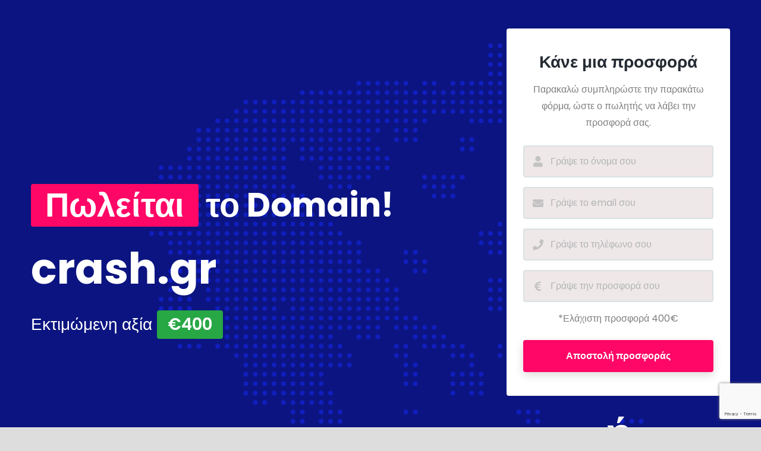

--- FILE ---
content_type: text/html; charset=utf-8
request_url: https://www.google.com/recaptcha/api2/anchor?ar=1&k=6LdcNDAjAAAAANGJQFPoUHPn8OB4H2o5TcAxyaz6&co=aHR0cHM6Ly9jcmFzaC5ncjo0NDM.&hl=en&v=PoyoqOPhxBO7pBk68S4YbpHZ&size=invisible&anchor-ms=20000&execute-ms=30000&cb=d4rilygavz56
body_size: 48558
content:
<!DOCTYPE HTML><html dir="ltr" lang="en"><head><meta http-equiv="Content-Type" content="text/html; charset=UTF-8">
<meta http-equiv="X-UA-Compatible" content="IE=edge">
<title>reCAPTCHA</title>
<style type="text/css">
/* cyrillic-ext */
@font-face {
  font-family: 'Roboto';
  font-style: normal;
  font-weight: 400;
  font-stretch: 100%;
  src: url(//fonts.gstatic.com/s/roboto/v48/KFO7CnqEu92Fr1ME7kSn66aGLdTylUAMa3GUBHMdazTgWw.woff2) format('woff2');
  unicode-range: U+0460-052F, U+1C80-1C8A, U+20B4, U+2DE0-2DFF, U+A640-A69F, U+FE2E-FE2F;
}
/* cyrillic */
@font-face {
  font-family: 'Roboto';
  font-style: normal;
  font-weight: 400;
  font-stretch: 100%;
  src: url(//fonts.gstatic.com/s/roboto/v48/KFO7CnqEu92Fr1ME7kSn66aGLdTylUAMa3iUBHMdazTgWw.woff2) format('woff2');
  unicode-range: U+0301, U+0400-045F, U+0490-0491, U+04B0-04B1, U+2116;
}
/* greek-ext */
@font-face {
  font-family: 'Roboto';
  font-style: normal;
  font-weight: 400;
  font-stretch: 100%;
  src: url(//fonts.gstatic.com/s/roboto/v48/KFO7CnqEu92Fr1ME7kSn66aGLdTylUAMa3CUBHMdazTgWw.woff2) format('woff2');
  unicode-range: U+1F00-1FFF;
}
/* greek */
@font-face {
  font-family: 'Roboto';
  font-style: normal;
  font-weight: 400;
  font-stretch: 100%;
  src: url(//fonts.gstatic.com/s/roboto/v48/KFO7CnqEu92Fr1ME7kSn66aGLdTylUAMa3-UBHMdazTgWw.woff2) format('woff2');
  unicode-range: U+0370-0377, U+037A-037F, U+0384-038A, U+038C, U+038E-03A1, U+03A3-03FF;
}
/* math */
@font-face {
  font-family: 'Roboto';
  font-style: normal;
  font-weight: 400;
  font-stretch: 100%;
  src: url(//fonts.gstatic.com/s/roboto/v48/KFO7CnqEu92Fr1ME7kSn66aGLdTylUAMawCUBHMdazTgWw.woff2) format('woff2');
  unicode-range: U+0302-0303, U+0305, U+0307-0308, U+0310, U+0312, U+0315, U+031A, U+0326-0327, U+032C, U+032F-0330, U+0332-0333, U+0338, U+033A, U+0346, U+034D, U+0391-03A1, U+03A3-03A9, U+03B1-03C9, U+03D1, U+03D5-03D6, U+03F0-03F1, U+03F4-03F5, U+2016-2017, U+2034-2038, U+203C, U+2040, U+2043, U+2047, U+2050, U+2057, U+205F, U+2070-2071, U+2074-208E, U+2090-209C, U+20D0-20DC, U+20E1, U+20E5-20EF, U+2100-2112, U+2114-2115, U+2117-2121, U+2123-214F, U+2190, U+2192, U+2194-21AE, U+21B0-21E5, U+21F1-21F2, U+21F4-2211, U+2213-2214, U+2216-22FF, U+2308-230B, U+2310, U+2319, U+231C-2321, U+2336-237A, U+237C, U+2395, U+239B-23B7, U+23D0, U+23DC-23E1, U+2474-2475, U+25AF, U+25B3, U+25B7, U+25BD, U+25C1, U+25CA, U+25CC, U+25FB, U+266D-266F, U+27C0-27FF, U+2900-2AFF, U+2B0E-2B11, U+2B30-2B4C, U+2BFE, U+3030, U+FF5B, U+FF5D, U+1D400-1D7FF, U+1EE00-1EEFF;
}
/* symbols */
@font-face {
  font-family: 'Roboto';
  font-style: normal;
  font-weight: 400;
  font-stretch: 100%;
  src: url(//fonts.gstatic.com/s/roboto/v48/KFO7CnqEu92Fr1ME7kSn66aGLdTylUAMaxKUBHMdazTgWw.woff2) format('woff2');
  unicode-range: U+0001-000C, U+000E-001F, U+007F-009F, U+20DD-20E0, U+20E2-20E4, U+2150-218F, U+2190, U+2192, U+2194-2199, U+21AF, U+21E6-21F0, U+21F3, U+2218-2219, U+2299, U+22C4-22C6, U+2300-243F, U+2440-244A, U+2460-24FF, U+25A0-27BF, U+2800-28FF, U+2921-2922, U+2981, U+29BF, U+29EB, U+2B00-2BFF, U+4DC0-4DFF, U+FFF9-FFFB, U+10140-1018E, U+10190-1019C, U+101A0, U+101D0-101FD, U+102E0-102FB, U+10E60-10E7E, U+1D2C0-1D2D3, U+1D2E0-1D37F, U+1F000-1F0FF, U+1F100-1F1AD, U+1F1E6-1F1FF, U+1F30D-1F30F, U+1F315, U+1F31C, U+1F31E, U+1F320-1F32C, U+1F336, U+1F378, U+1F37D, U+1F382, U+1F393-1F39F, U+1F3A7-1F3A8, U+1F3AC-1F3AF, U+1F3C2, U+1F3C4-1F3C6, U+1F3CA-1F3CE, U+1F3D4-1F3E0, U+1F3ED, U+1F3F1-1F3F3, U+1F3F5-1F3F7, U+1F408, U+1F415, U+1F41F, U+1F426, U+1F43F, U+1F441-1F442, U+1F444, U+1F446-1F449, U+1F44C-1F44E, U+1F453, U+1F46A, U+1F47D, U+1F4A3, U+1F4B0, U+1F4B3, U+1F4B9, U+1F4BB, U+1F4BF, U+1F4C8-1F4CB, U+1F4D6, U+1F4DA, U+1F4DF, U+1F4E3-1F4E6, U+1F4EA-1F4ED, U+1F4F7, U+1F4F9-1F4FB, U+1F4FD-1F4FE, U+1F503, U+1F507-1F50B, U+1F50D, U+1F512-1F513, U+1F53E-1F54A, U+1F54F-1F5FA, U+1F610, U+1F650-1F67F, U+1F687, U+1F68D, U+1F691, U+1F694, U+1F698, U+1F6AD, U+1F6B2, U+1F6B9-1F6BA, U+1F6BC, U+1F6C6-1F6CF, U+1F6D3-1F6D7, U+1F6E0-1F6EA, U+1F6F0-1F6F3, U+1F6F7-1F6FC, U+1F700-1F7FF, U+1F800-1F80B, U+1F810-1F847, U+1F850-1F859, U+1F860-1F887, U+1F890-1F8AD, U+1F8B0-1F8BB, U+1F8C0-1F8C1, U+1F900-1F90B, U+1F93B, U+1F946, U+1F984, U+1F996, U+1F9E9, U+1FA00-1FA6F, U+1FA70-1FA7C, U+1FA80-1FA89, U+1FA8F-1FAC6, U+1FACE-1FADC, U+1FADF-1FAE9, U+1FAF0-1FAF8, U+1FB00-1FBFF;
}
/* vietnamese */
@font-face {
  font-family: 'Roboto';
  font-style: normal;
  font-weight: 400;
  font-stretch: 100%;
  src: url(//fonts.gstatic.com/s/roboto/v48/KFO7CnqEu92Fr1ME7kSn66aGLdTylUAMa3OUBHMdazTgWw.woff2) format('woff2');
  unicode-range: U+0102-0103, U+0110-0111, U+0128-0129, U+0168-0169, U+01A0-01A1, U+01AF-01B0, U+0300-0301, U+0303-0304, U+0308-0309, U+0323, U+0329, U+1EA0-1EF9, U+20AB;
}
/* latin-ext */
@font-face {
  font-family: 'Roboto';
  font-style: normal;
  font-weight: 400;
  font-stretch: 100%;
  src: url(//fonts.gstatic.com/s/roboto/v48/KFO7CnqEu92Fr1ME7kSn66aGLdTylUAMa3KUBHMdazTgWw.woff2) format('woff2');
  unicode-range: U+0100-02BA, U+02BD-02C5, U+02C7-02CC, U+02CE-02D7, U+02DD-02FF, U+0304, U+0308, U+0329, U+1D00-1DBF, U+1E00-1E9F, U+1EF2-1EFF, U+2020, U+20A0-20AB, U+20AD-20C0, U+2113, U+2C60-2C7F, U+A720-A7FF;
}
/* latin */
@font-face {
  font-family: 'Roboto';
  font-style: normal;
  font-weight: 400;
  font-stretch: 100%;
  src: url(//fonts.gstatic.com/s/roboto/v48/KFO7CnqEu92Fr1ME7kSn66aGLdTylUAMa3yUBHMdazQ.woff2) format('woff2');
  unicode-range: U+0000-00FF, U+0131, U+0152-0153, U+02BB-02BC, U+02C6, U+02DA, U+02DC, U+0304, U+0308, U+0329, U+2000-206F, U+20AC, U+2122, U+2191, U+2193, U+2212, U+2215, U+FEFF, U+FFFD;
}
/* cyrillic-ext */
@font-face {
  font-family: 'Roboto';
  font-style: normal;
  font-weight: 500;
  font-stretch: 100%;
  src: url(//fonts.gstatic.com/s/roboto/v48/KFO7CnqEu92Fr1ME7kSn66aGLdTylUAMa3GUBHMdazTgWw.woff2) format('woff2');
  unicode-range: U+0460-052F, U+1C80-1C8A, U+20B4, U+2DE0-2DFF, U+A640-A69F, U+FE2E-FE2F;
}
/* cyrillic */
@font-face {
  font-family: 'Roboto';
  font-style: normal;
  font-weight: 500;
  font-stretch: 100%;
  src: url(//fonts.gstatic.com/s/roboto/v48/KFO7CnqEu92Fr1ME7kSn66aGLdTylUAMa3iUBHMdazTgWw.woff2) format('woff2');
  unicode-range: U+0301, U+0400-045F, U+0490-0491, U+04B0-04B1, U+2116;
}
/* greek-ext */
@font-face {
  font-family: 'Roboto';
  font-style: normal;
  font-weight: 500;
  font-stretch: 100%;
  src: url(//fonts.gstatic.com/s/roboto/v48/KFO7CnqEu92Fr1ME7kSn66aGLdTylUAMa3CUBHMdazTgWw.woff2) format('woff2');
  unicode-range: U+1F00-1FFF;
}
/* greek */
@font-face {
  font-family: 'Roboto';
  font-style: normal;
  font-weight: 500;
  font-stretch: 100%;
  src: url(//fonts.gstatic.com/s/roboto/v48/KFO7CnqEu92Fr1ME7kSn66aGLdTylUAMa3-UBHMdazTgWw.woff2) format('woff2');
  unicode-range: U+0370-0377, U+037A-037F, U+0384-038A, U+038C, U+038E-03A1, U+03A3-03FF;
}
/* math */
@font-face {
  font-family: 'Roboto';
  font-style: normal;
  font-weight: 500;
  font-stretch: 100%;
  src: url(//fonts.gstatic.com/s/roboto/v48/KFO7CnqEu92Fr1ME7kSn66aGLdTylUAMawCUBHMdazTgWw.woff2) format('woff2');
  unicode-range: U+0302-0303, U+0305, U+0307-0308, U+0310, U+0312, U+0315, U+031A, U+0326-0327, U+032C, U+032F-0330, U+0332-0333, U+0338, U+033A, U+0346, U+034D, U+0391-03A1, U+03A3-03A9, U+03B1-03C9, U+03D1, U+03D5-03D6, U+03F0-03F1, U+03F4-03F5, U+2016-2017, U+2034-2038, U+203C, U+2040, U+2043, U+2047, U+2050, U+2057, U+205F, U+2070-2071, U+2074-208E, U+2090-209C, U+20D0-20DC, U+20E1, U+20E5-20EF, U+2100-2112, U+2114-2115, U+2117-2121, U+2123-214F, U+2190, U+2192, U+2194-21AE, U+21B0-21E5, U+21F1-21F2, U+21F4-2211, U+2213-2214, U+2216-22FF, U+2308-230B, U+2310, U+2319, U+231C-2321, U+2336-237A, U+237C, U+2395, U+239B-23B7, U+23D0, U+23DC-23E1, U+2474-2475, U+25AF, U+25B3, U+25B7, U+25BD, U+25C1, U+25CA, U+25CC, U+25FB, U+266D-266F, U+27C0-27FF, U+2900-2AFF, U+2B0E-2B11, U+2B30-2B4C, U+2BFE, U+3030, U+FF5B, U+FF5D, U+1D400-1D7FF, U+1EE00-1EEFF;
}
/* symbols */
@font-face {
  font-family: 'Roboto';
  font-style: normal;
  font-weight: 500;
  font-stretch: 100%;
  src: url(//fonts.gstatic.com/s/roboto/v48/KFO7CnqEu92Fr1ME7kSn66aGLdTylUAMaxKUBHMdazTgWw.woff2) format('woff2');
  unicode-range: U+0001-000C, U+000E-001F, U+007F-009F, U+20DD-20E0, U+20E2-20E4, U+2150-218F, U+2190, U+2192, U+2194-2199, U+21AF, U+21E6-21F0, U+21F3, U+2218-2219, U+2299, U+22C4-22C6, U+2300-243F, U+2440-244A, U+2460-24FF, U+25A0-27BF, U+2800-28FF, U+2921-2922, U+2981, U+29BF, U+29EB, U+2B00-2BFF, U+4DC0-4DFF, U+FFF9-FFFB, U+10140-1018E, U+10190-1019C, U+101A0, U+101D0-101FD, U+102E0-102FB, U+10E60-10E7E, U+1D2C0-1D2D3, U+1D2E0-1D37F, U+1F000-1F0FF, U+1F100-1F1AD, U+1F1E6-1F1FF, U+1F30D-1F30F, U+1F315, U+1F31C, U+1F31E, U+1F320-1F32C, U+1F336, U+1F378, U+1F37D, U+1F382, U+1F393-1F39F, U+1F3A7-1F3A8, U+1F3AC-1F3AF, U+1F3C2, U+1F3C4-1F3C6, U+1F3CA-1F3CE, U+1F3D4-1F3E0, U+1F3ED, U+1F3F1-1F3F3, U+1F3F5-1F3F7, U+1F408, U+1F415, U+1F41F, U+1F426, U+1F43F, U+1F441-1F442, U+1F444, U+1F446-1F449, U+1F44C-1F44E, U+1F453, U+1F46A, U+1F47D, U+1F4A3, U+1F4B0, U+1F4B3, U+1F4B9, U+1F4BB, U+1F4BF, U+1F4C8-1F4CB, U+1F4D6, U+1F4DA, U+1F4DF, U+1F4E3-1F4E6, U+1F4EA-1F4ED, U+1F4F7, U+1F4F9-1F4FB, U+1F4FD-1F4FE, U+1F503, U+1F507-1F50B, U+1F50D, U+1F512-1F513, U+1F53E-1F54A, U+1F54F-1F5FA, U+1F610, U+1F650-1F67F, U+1F687, U+1F68D, U+1F691, U+1F694, U+1F698, U+1F6AD, U+1F6B2, U+1F6B9-1F6BA, U+1F6BC, U+1F6C6-1F6CF, U+1F6D3-1F6D7, U+1F6E0-1F6EA, U+1F6F0-1F6F3, U+1F6F7-1F6FC, U+1F700-1F7FF, U+1F800-1F80B, U+1F810-1F847, U+1F850-1F859, U+1F860-1F887, U+1F890-1F8AD, U+1F8B0-1F8BB, U+1F8C0-1F8C1, U+1F900-1F90B, U+1F93B, U+1F946, U+1F984, U+1F996, U+1F9E9, U+1FA00-1FA6F, U+1FA70-1FA7C, U+1FA80-1FA89, U+1FA8F-1FAC6, U+1FACE-1FADC, U+1FADF-1FAE9, U+1FAF0-1FAF8, U+1FB00-1FBFF;
}
/* vietnamese */
@font-face {
  font-family: 'Roboto';
  font-style: normal;
  font-weight: 500;
  font-stretch: 100%;
  src: url(//fonts.gstatic.com/s/roboto/v48/KFO7CnqEu92Fr1ME7kSn66aGLdTylUAMa3OUBHMdazTgWw.woff2) format('woff2');
  unicode-range: U+0102-0103, U+0110-0111, U+0128-0129, U+0168-0169, U+01A0-01A1, U+01AF-01B0, U+0300-0301, U+0303-0304, U+0308-0309, U+0323, U+0329, U+1EA0-1EF9, U+20AB;
}
/* latin-ext */
@font-face {
  font-family: 'Roboto';
  font-style: normal;
  font-weight: 500;
  font-stretch: 100%;
  src: url(//fonts.gstatic.com/s/roboto/v48/KFO7CnqEu92Fr1ME7kSn66aGLdTylUAMa3KUBHMdazTgWw.woff2) format('woff2');
  unicode-range: U+0100-02BA, U+02BD-02C5, U+02C7-02CC, U+02CE-02D7, U+02DD-02FF, U+0304, U+0308, U+0329, U+1D00-1DBF, U+1E00-1E9F, U+1EF2-1EFF, U+2020, U+20A0-20AB, U+20AD-20C0, U+2113, U+2C60-2C7F, U+A720-A7FF;
}
/* latin */
@font-face {
  font-family: 'Roboto';
  font-style: normal;
  font-weight: 500;
  font-stretch: 100%;
  src: url(//fonts.gstatic.com/s/roboto/v48/KFO7CnqEu92Fr1ME7kSn66aGLdTylUAMa3yUBHMdazQ.woff2) format('woff2');
  unicode-range: U+0000-00FF, U+0131, U+0152-0153, U+02BB-02BC, U+02C6, U+02DA, U+02DC, U+0304, U+0308, U+0329, U+2000-206F, U+20AC, U+2122, U+2191, U+2193, U+2212, U+2215, U+FEFF, U+FFFD;
}
/* cyrillic-ext */
@font-face {
  font-family: 'Roboto';
  font-style: normal;
  font-weight: 900;
  font-stretch: 100%;
  src: url(//fonts.gstatic.com/s/roboto/v48/KFO7CnqEu92Fr1ME7kSn66aGLdTylUAMa3GUBHMdazTgWw.woff2) format('woff2');
  unicode-range: U+0460-052F, U+1C80-1C8A, U+20B4, U+2DE0-2DFF, U+A640-A69F, U+FE2E-FE2F;
}
/* cyrillic */
@font-face {
  font-family: 'Roboto';
  font-style: normal;
  font-weight: 900;
  font-stretch: 100%;
  src: url(//fonts.gstatic.com/s/roboto/v48/KFO7CnqEu92Fr1ME7kSn66aGLdTylUAMa3iUBHMdazTgWw.woff2) format('woff2');
  unicode-range: U+0301, U+0400-045F, U+0490-0491, U+04B0-04B1, U+2116;
}
/* greek-ext */
@font-face {
  font-family: 'Roboto';
  font-style: normal;
  font-weight: 900;
  font-stretch: 100%;
  src: url(//fonts.gstatic.com/s/roboto/v48/KFO7CnqEu92Fr1ME7kSn66aGLdTylUAMa3CUBHMdazTgWw.woff2) format('woff2');
  unicode-range: U+1F00-1FFF;
}
/* greek */
@font-face {
  font-family: 'Roboto';
  font-style: normal;
  font-weight: 900;
  font-stretch: 100%;
  src: url(//fonts.gstatic.com/s/roboto/v48/KFO7CnqEu92Fr1ME7kSn66aGLdTylUAMa3-UBHMdazTgWw.woff2) format('woff2');
  unicode-range: U+0370-0377, U+037A-037F, U+0384-038A, U+038C, U+038E-03A1, U+03A3-03FF;
}
/* math */
@font-face {
  font-family: 'Roboto';
  font-style: normal;
  font-weight: 900;
  font-stretch: 100%;
  src: url(//fonts.gstatic.com/s/roboto/v48/KFO7CnqEu92Fr1ME7kSn66aGLdTylUAMawCUBHMdazTgWw.woff2) format('woff2');
  unicode-range: U+0302-0303, U+0305, U+0307-0308, U+0310, U+0312, U+0315, U+031A, U+0326-0327, U+032C, U+032F-0330, U+0332-0333, U+0338, U+033A, U+0346, U+034D, U+0391-03A1, U+03A3-03A9, U+03B1-03C9, U+03D1, U+03D5-03D6, U+03F0-03F1, U+03F4-03F5, U+2016-2017, U+2034-2038, U+203C, U+2040, U+2043, U+2047, U+2050, U+2057, U+205F, U+2070-2071, U+2074-208E, U+2090-209C, U+20D0-20DC, U+20E1, U+20E5-20EF, U+2100-2112, U+2114-2115, U+2117-2121, U+2123-214F, U+2190, U+2192, U+2194-21AE, U+21B0-21E5, U+21F1-21F2, U+21F4-2211, U+2213-2214, U+2216-22FF, U+2308-230B, U+2310, U+2319, U+231C-2321, U+2336-237A, U+237C, U+2395, U+239B-23B7, U+23D0, U+23DC-23E1, U+2474-2475, U+25AF, U+25B3, U+25B7, U+25BD, U+25C1, U+25CA, U+25CC, U+25FB, U+266D-266F, U+27C0-27FF, U+2900-2AFF, U+2B0E-2B11, U+2B30-2B4C, U+2BFE, U+3030, U+FF5B, U+FF5D, U+1D400-1D7FF, U+1EE00-1EEFF;
}
/* symbols */
@font-face {
  font-family: 'Roboto';
  font-style: normal;
  font-weight: 900;
  font-stretch: 100%;
  src: url(//fonts.gstatic.com/s/roboto/v48/KFO7CnqEu92Fr1ME7kSn66aGLdTylUAMaxKUBHMdazTgWw.woff2) format('woff2');
  unicode-range: U+0001-000C, U+000E-001F, U+007F-009F, U+20DD-20E0, U+20E2-20E4, U+2150-218F, U+2190, U+2192, U+2194-2199, U+21AF, U+21E6-21F0, U+21F3, U+2218-2219, U+2299, U+22C4-22C6, U+2300-243F, U+2440-244A, U+2460-24FF, U+25A0-27BF, U+2800-28FF, U+2921-2922, U+2981, U+29BF, U+29EB, U+2B00-2BFF, U+4DC0-4DFF, U+FFF9-FFFB, U+10140-1018E, U+10190-1019C, U+101A0, U+101D0-101FD, U+102E0-102FB, U+10E60-10E7E, U+1D2C0-1D2D3, U+1D2E0-1D37F, U+1F000-1F0FF, U+1F100-1F1AD, U+1F1E6-1F1FF, U+1F30D-1F30F, U+1F315, U+1F31C, U+1F31E, U+1F320-1F32C, U+1F336, U+1F378, U+1F37D, U+1F382, U+1F393-1F39F, U+1F3A7-1F3A8, U+1F3AC-1F3AF, U+1F3C2, U+1F3C4-1F3C6, U+1F3CA-1F3CE, U+1F3D4-1F3E0, U+1F3ED, U+1F3F1-1F3F3, U+1F3F5-1F3F7, U+1F408, U+1F415, U+1F41F, U+1F426, U+1F43F, U+1F441-1F442, U+1F444, U+1F446-1F449, U+1F44C-1F44E, U+1F453, U+1F46A, U+1F47D, U+1F4A3, U+1F4B0, U+1F4B3, U+1F4B9, U+1F4BB, U+1F4BF, U+1F4C8-1F4CB, U+1F4D6, U+1F4DA, U+1F4DF, U+1F4E3-1F4E6, U+1F4EA-1F4ED, U+1F4F7, U+1F4F9-1F4FB, U+1F4FD-1F4FE, U+1F503, U+1F507-1F50B, U+1F50D, U+1F512-1F513, U+1F53E-1F54A, U+1F54F-1F5FA, U+1F610, U+1F650-1F67F, U+1F687, U+1F68D, U+1F691, U+1F694, U+1F698, U+1F6AD, U+1F6B2, U+1F6B9-1F6BA, U+1F6BC, U+1F6C6-1F6CF, U+1F6D3-1F6D7, U+1F6E0-1F6EA, U+1F6F0-1F6F3, U+1F6F7-1F6FC, U+1F700-1F7FF, U+1F800-1F80B, U+1F810-1F847, U+1F850-1F859, U+1F860-1F887, U+1F890-1F8AD, U+1F8B0-1F8BB, U+1F8C0-1F8C1, U+1F900-1F90B, U+1F93B, U+1F946, U+1F984, U+1F996, U+1F9E9, U+1FA00-1FA6F, U+1FA70-1FA7C, U+1FA80-1FA89, U+1FA8F-1FAC6, U+1FACE-1FADC, U+1FADF-1FAE9, U+1FAF0-1FAF8, U+1FB00-1FBFF;
}
/* vietnamese */
@font-face {
  font-family: 'Roboto';
  font-style: normal;
  font-weight: 900;
  font-stretch: 100%;
  src: url(//fonts.gstatic.com/s/roboto/v48/KFO7CnqEu92Fr1ME7kSn66aGLdTylUAMa3OUBHMdazTgWw.woff2) format('woff2');
  unicode-range: U+0102-0103, U+0110-0111, U+0128-0129, U+0168-0169, U+01A0-01A1, U+01AF-01B0, U+0300-0301, U+0303-0304, U+0308-0309, U+0323, U+0329, U+1EA0-1EF9, U+20AB;
}
/* latin-ext */
@font-face {
  font-family: 'Roboto';
  font-style: normal;
  font-weight: 900;
  font-stretch: 100%;
  src: url(//fonts.gstatic.com/s/roboto/v48/KFO7CnqEu92Fr1ME7kSn66aGLdTylUAMa3KUBHMdazTgWw.woff2) format('woff2');
  unicode-range: U+0100-02BA, U+02BD-02C5, U+02C7-02CC, U+02CE-02D7, U+02DD-02FF, U+0304, U+0308, U+0329, U+1D00-1DBF, U+1E00-1E9F, U+1EF2-1EFF, U+2020, U+20A0-20AB, U+20AD-20C0, U+2113, U+2C60-2C7F, U+A720-A7FF;
}
/* latin */
@font-face {
  font-family: 'Roboto';
  font-style: normal;
  font-weight: 900;
  font-stretch: 100%;
  src: url(//fonts.gstatic.com/s/roboto/v48/KFO7CnqEu92Fr1ME7kSn66aGLdTylUAMa3yUBHMdazQ.woff2) format('woff2');
  unicode-range: U+0000-00FF, U+0131, U+0152-0153, U+02BB-02BC, U+02C6, U+02DA, U+02DC, U+0304, U+0308, U+0329, U+2000-206F, U+20AC, U+2122, U+2191, U+2193, U+2212, U+2215, U+FEFF, U+FFFD;
}

</style>
<link rel="stylesheet" type="text/css" href="https://www.gstatic.com/recaptcha/releases/PoyoqOPhxBO7pBk68S4YbpHZ/styles__ltr.css">
<script nonce="F1m_KBYNZ3r5gb4SlB6NOQ" type="text/javascript">window['__recaptcha_api'] = 'https://www.google.com/recaptcha/api2/';</script>
<script type="text/javascript" src="https://www.gstatic.com/recaptcha/releases/PoyoqOPhxBO7pBk68S4YbpHZ/recaptcha__en.js" nonce="F1m_KBYNZ3r5gb4SlB6NOQ">
      
    </script></head>
<body><div id="rc-anchor-alert" class="rc-anchor-alert"></div>
<input type="hidden" id="recaptcha-token" value="[base64]">
<script type="text/javascript" nonce="F1m_KBYNZ3r5gb4SlB6NOQ">
      recaptcha.anchor.Main.init("[\x22ainput\x22,[\x22bgdata\x22,\x22\x22,\[base64]/[base64]/[base64]/ZyhXLGgpOnEoW04sMjEsbF0sVywwKSxoKSxmYWxzZSxmYWxzZSl9Y2F0Y2goayl7RygzNTgsVyk/[base64]/[base64]/[base64]/[base64]/[base64]/[base64]/[base64]/bmV3IEJbT10oRFswXSk6dz09Mj9uZXcgQltPXShEWzBdLERbMV0pOnc9PTM/bmV3IEJbT10oRFswXSxEWzFdLERbMl0pOnc9PTQ/[base64]/[base64]/[base64]/[base64]/[base64]\\u003d\x22,\[base64]\\u003d\\u003d\x22,\[base64]/ChcKdP1g8wpnCp8KCGsKad8Kqwo3CssOaw4plWWswf8OYRRtNBUQjw4DCmsKreHBDVnNGG8K9wpxuw7l8w5Y8wpw/w6PCjWoqBcOxw54dVMOBwoXDmAI4w7/Dl3jCucKmd0rCv8O6VTgTw75uw51Cw4paV8KCRcOnK33ClcO5H8KaZTIVeMOBwrY5w7pxL8OsVlApwpXCnkYyCcKOLEvDmmjDisKdw7nCtGldbMKQNcK9KAPDl8OSPRrClcObX1nCpcKNSWzDiMKcKybCvBfDlyfCnQvDnXvDvCEhwrHCosO/RcK3w5AjwoRpwpjCvMKBG2tJISBjwoPDhMKiw7wcwobCtUjCgBEQAlrCisKXdADDt8KpFlzDu8Kha0vDkTzDpMOWBRzChxnDpMKbwr1ufMOdBk9pw4dnwovCjcKMw7Z2CyEcw6HDrsKnI8OVwprDqsOMw7t3wpU/LRR+Ih/DjsKcX3jDj8OnwojCmGrCminCuMKiH8Krw5FWwojCqWh7HzwWw7zCpTPDmMKkw5jCnHQCwrwhw6FKXMOWwpbDvMOkM8Kjwp1aw7Viw5AzR1d0Ix3Cjl7DoFjDt8O1OMK/GSYHw5h3OMOeYRdVw4fDicKESFfCucKXF0N/VsKSacOIKkHDnUkIw4hXGGzDhzsOCWTChMKcDMOVw7vDpksgw6MCw4EcwobDtyMLwr3DmsO7w7BawrrDs8KQw4AFSMOMwr3DuCEXacKWLMOrCRMPw7JUVSHDlcKIWMKPw7Mka8KTVUnDn1DCpcKIwp/[base64]/A8KvJ0sBwo/CnhUlw5PClBocwrfDoH7Csms5w5jClcOVw5h/KCvDl8OmwoIxG8OxYcKow7YfNcO8OmIydUXDp8OXB8ORDMOOAztvZ8KwG8KyemZeKSPDsMOiw7FbQ8KDU08+D0RNw47ClcOwWjjDlQLDji/[base64]/A2FGcVjDvhZhSGJUw61MwrnDksK/wovDuz1vwpV5wogqCmccwrrCg8Occ8Opc8KILMKWemYywpt7w5vDhVXDnCLDt1IIEcKvwpYmIsOrwpJYwpjCkmfDlmsYwqbDs8Kww4zCtMO1DsOJw5LCksK/[base64]/wp5OPcKDwqsNZcKcwoQawp98UMODworCoXgGwoDDuWbCmcKwRGnDuMOlScOGXcKbwonDosKXJEgHw57DjQZ+RsKswo4rNwjDqzRYwpxlYj9EwqHCjTZqwo/DqsKdV8KnwrzDnw/CvEd+w63DkiUvaDBBQlnDpGIgEsOeRFjDpsO+wo8LaiNSw64BwoYHVQjCjMKcbmVmPEM5wqPCncOcHg7CrFHDh0kxYsOzfMKywrEhwqbCt8O9w5fCtcOKw60OM8KMwrF1DMKLw4fCuWLCocO0woXCsFVgw4/Cr2zCmSTCp8OSVxrDgENow5TCqycWw6rDuMKCw7jDlhvCt8O+w7FywqLDnG7Cm8KzBRMDw7DDqg7Dj8KDV8KrV8OHGRzCkVFHS8K4X8ODPTjCpcOuw4FMBFTDjWgDb8Kiw4LDpsK0DsOgFMOCPcKcw7rCiXfDkirDvcKwRsKvwqRowr3DtDReX2XDjT/CpFh5RHVIwqbDvHDCicOID2TCu8KLbsK/UsKKUknCoMKMwoHDncKVJgfCjE/[base64]/DiMKfw5MbdsOJTsOGw65HV8KAw4BKwrTCjsOVw7HDvcKwwrnCg13DjQPCj3zDmMOidcK1ScOqJcO7wrrCgMOCPkfDtR5Lw6R5w48bw6/CjsKCwoJWwqLCiVsvd2Adwrlsw4fDsivDpVp1wobClj1eE1/DqE1QwoHCjRDDtsK2HDo7NcODw4PCl8K+w7IbOMKkw7jCtTTDoj7DoAJkw6NDSAF5w5Aww7Mnw6AhScKpbxfCkMOZYA/Ck2XCmC7Co8KiFRduw7LCisKKCxjDj8KuH8Kgw6MIW8Ohw48Pam57Vi8Dw5XCusOldsKRw6nDlcKjZMOHw6tpIsO1F1DCgXHDtU3CrMKIwpbCoCg3wo4DOcKNKcKCNMKEG8KDfynDg8O/wqQRADPDlSdMw73DlypXwqZ/XCR+wq9ywoZAw7zCrsObacKaCRgxw5gDE8KMwp7CkMOHUUbDrjkgw6M8w4XDn8KbHmjDr8OhcFrDi8KRwr3CtcO7w6HCssKHDsOZKELCjcKAAcKhw5EFRRHCisOhwq0kXsKVwqfDggQrY8O5ZsKQwoHCtsKJOxfCtcKoOsKBw6/DjCzCvRvDrcO+NRwEwoPDnsOSQAE+w4JTwoMMPMOvwpxAE8KPwr3Dp2jCn0odQsKCw7HDsHxBw4vDu3xHw69OwrM6w6wZcnnCjxjCkU/DvsOJZsOuMMKTw5jCs8KNw6MtwqHDg8KTO8O8w5hXw7VobwxIKh4bw4LCmMKOI1rDpMKWfcOzAcKaIyzDpMOvwofDgVYeTSTDtsKsV8O0wp0GHm3DiWplw4LDihTCqCLDgMOuXsKTf2LDu2DCoR/CkMKcw6rChcOBw53DsQltw5HDncKDJsKZw4dpf8OmdMKlw75CJcKxwos5ScKSw7zDjhJVeUXDssOCVmhbw7FzwoHDmsK/JsOKwqNBw6zDjMO7K35aK8K3AcOOwr3Cm2TCh8Kxw6zCvcORO8OuwoHDmcK8FyfCu8KZPcOOwodcGhAHR8Oww5NjesO/wqzCoyPDp8OLGRPDrlXCvcKiVMK9wqXDqcKow5tDw4MJw4ECw6QjwqPDgllGw7nDvsOhTEQMw591woA7w4YNw4NeHcOgwoHDpnp/GMKMf8Ojw4/[base64]/CsMKAw7vCmiQhwrTCtFN1d8K6QwbDhsODw7fDlcOKbCtjOsKldXDClwwyw7/CkcKRBcO3w5DDiSvCnxfDh0PDkAbCqcOew4LDoMOxw6A9w73Dgl/DtcOlEAhrwqAlw4vDs8OCwpvCq8OkwpJOwqHDuMKBKWzCszzCt2knTMOAQMOlRmlgalXDjABgwqQ4wqDDhhUuw4sewo5BDx3Dr8OzwrjDl8OWaMOtEcOJaAHDr03DhnnCi8KnEVLCmMK2EWwHwr7Cm0jCn8K3woHDrAjClT8FwqJNaMOHbVUMw54JPTjCoMO7w7l/[base64]/[base64]/DtHvDkhzDssOSwpPDjhvCgsKNw7nDg8KSZlNLLMKjwprCqsOrVUDDh0fCpMKLc2XCs8KjcsOEwqHDsFHDuMOYw4vCkShQw4pYw7vCpMK2wr/[base64]/[base64]/DmwXCmm3CqMKxA1TDlx3CkMOMHiLCs3ILcsK/wqfDrgwUUgPCqsKEw6Y2bVYrw5jDnhnDlGBJJ3NTw6TCjykzEWBuOwLDrAN4w7zDjA/CvSrDm8Ktwp/Di3QnwrVMR8OZw7XDkMKQwqbDsV4Sw59kw7TDgMK0E0wIwpLCtMOWwofChUbCpsKKIQhQwqN4aS0Vw5zDnjcxw7wcw7A0RcO/UXI3wqxIJsKHw5YjK8Oyw4PDjcOawpM0w7/CgcOUdMKjw7fDosOAH8OgTMKcw7QpwoDCgx1rFRDCqEoPBzDDl8KEw5bDuMO+wp/[base64]/DscK+w6DDhsKTwovDqlwaw73Cs8KCw4dWO8OmwqlZw5rCsXPCgcOtw5HCs3kOwqxIwp3CtlPCr8KmwqI5XcO0w6bCpcOrdT7DlD1ZwoXDp01decKdw4kAbhrDgcKXCD3Cv8OgdsOKEcOiOsOtL07CrsK4wqfCt8OwwoHClQh9wrN/w7lOw4IdccKkw6QyJDfDl8OoQjzDuRsDPl8mYifCocKtwp/[base64]/Cl2nDkzBOwqw/w6PCi142w5vDi8Kqwo0QFULDjknDqMOyD0fDj8K1wogIKMOMwrrDuz8Zwqg+w6TCqMOxw4ldw5BLDArCjRwYwpVewpHDpcOcCEHDmWsHEl/Co8OwwpUOwqTClBbDlsK0wq7CmcKgekchwr4fw6QgB8K9UMK0w4bDvcOTwrfCvcKLw4QkdB/CrD15d2ZuwrwnA8KLw7ZFwrVTwoTDu8KIScOHHBfCrkXDhk/ChMOnOnEMwonDt8OuChvCowQewovDq8Kvw5jDoAoWwpZgXWXDusOfw4RFwodSw5k9wo7Cs2jDqMO/[base64]/wop4FcOsw6XDncKSwq7CssOsw5PCk8KBFcKDwrEMLMKNfw4AUR3CqsOYw5siwqQnwoswR8OMwpfDjhNowrM9IVtuwqtowrkSXcOaVMODwp7CrsO5w5IOw4LCqsOXw6nDgMKCdGrDty3Co002NCshDEPCnMKWI8KOJ8OZLsO6McOHX8OeE8Kvw7jDkgkOYsK/[base64]/DtTTCjCdCPhh6wpTDkG1Kw6LDv8Ojw7jDuBl4F8K4w5Imw4HCicOcQcOAFCbCn2PCukTDsB05w5JnwrzDpWdZPsOuKsKjbMKZw4xtFVhDGhvDvsOPQmMvwp7ClWfCuBjCssOfbsOyw5QLwqdFwpcHw7HCkD/[base64]/DjAvDr8KsXS3DiikMOGbDlcO/[base64]/[base64]/[base64]/Chy9XVgUPwq/CnsOyaMKGLwjDjsKPesO5w7dQwp7CrHPCssOKwq7CrDXCisKewr7ClnjDsGbChMO4w6jDmsKREsOiDMKZw55QOMKOwqkUw7TDq8Keb8OSwojDoHhdwoHDlzgjw4ZRwqXCpBwPwpXCsMOww4p/a8KuS8OuBW/[base64]/CFnCusO0ZsKtDgkoNcO8woLCkkfDuHXCtMKOUcKfw6Btw67CoiRyw5tawrfDmMOVNyUmw7NHR8KpKcO3bDJsw4vDuMOpfix3wobDvGUAw6doJcKWwrs6wohuw6okF8Kgw6U7w78CYyJNRsO/wpQOwrbCk2kNSnTDpVJWwoHDi8Kvw7QQwqHCiUJ1c8OkUMKETXN1wrx0w5/ClsOmLcK3w5c0woFbJMKYw78rHjF2M8OZJMOQw53DksOPBsOxQH3DtF9lBAlTQVBbwp7Cg8OZF8KnFcO6woXDqRvCplPCvw5pwodjw63DuU8FJA9AD8O8WjdLw7jCr0fCmsKDw6ZawpPCqsKDw4vCvcKMw64WwonCsFZvw4bCn8O4w4vCvsOvw6/DiDkVwptNw4rDkMO7w4/Dl0fCosOiw55sLwgQMGPDrlFtchjDuAPCqgVLc8K+wrfDl0TCtHVFFsKnw5hFLsKCHwfCscK3wpRzM8ODKw7CsMOgworDjMOJwpXCrA3CiEgDRBcvw7/DtcOkHMKwbU5/EcOPw4JFw7bCtcO8wpXDrMKXwqfDicKmD0XCiUcAwrBqw6fDl8KdPRDCrzkRw7Qpw5/DiMOrw5XCn386wojCjSUpwotYMnDDiMKAw5jClMOrJjlsb0JRwoLCksO6fH7DrBpOw4bDvjMfwpHDu8KifUzChUDCtF/CnX3CosK6HMOTwrIEAcO4HMOpw7tPG8KPwrNqFcK7w6xhHlbDkcKuScOCw5FVwr5aEcK6woHDl8OwwofCoMOhfAB/WnFbwoo0dlPCnU1dw5zCkU8UdmnDp8KsG0sJZHLCtsOuwq4Cw6DDhW3DnnvDuS/DpcO/[base64]/w5LCrsKuFz/DsHVubQbDs8OKw6TDkcOYwp0AZcOGYcOOwqRqBGs0d8OBw4Ekw4ByTnEyGWk1ccK8wo4eVwVRcWbCrMK7f8OIw5DCiXDDgsK7G2fDqEnDk0FjSMKyw4MJw4zDvMKewop/wr1iw5QGSDszPTgWPmrDrcKLVsKiAnIVA8Ogw6cRZsO1wotMdMKUJwRgwpZULcOkwovCuMOTdBZ1wr52w67CpTfCjcK1w45CJzvCpMKfw4vCtmlAfcKTwrLDshDDisOEw7kuw5N1GEfCo8O/w7jDqWPDnMK9X8OYNCtowrfCjBExeDg8wp5Uw4zCp8KQwoTDhcOCwpvDqWbCucKIw7s8w6Uuw50oPsKnw6/[base64]/CgcO4Di3CuMK/wpAewp3CgsOnE8OHw63CkcK0wovCqcODw4fCs8OoVsOWwq3DkG96YGrCn8K7w5TDgMO8Jx0bHMKLeW5DwpJqw47DhsOYwqHCg0TCp2onw4lqIcKyDsOxQsKjwqUlw4DDk0ocw4J+w4vCkMK/[base64]/[base64]/w4DDhsKqw5/CohEGQsO9w5fDhsOKwoNAwr5reMOod2/Dn13Cj8KrwonCp8OnwpNHwprCvWnCgA/DlcK4w4I/GU1eLQbCkVLClg/[base64]/DjH9KAcO9DcOtwpLDsDLCimbCjcO4dsKaw67Cm8OFw7UiKD/DpsO5T8Kvw5YCIsKHw69hwoTDgcK5Z8KIw7FYwqwiacO8KVfCocOOw5JGw7DDu8Opw6/[base64]/DijDDmwd6wo1/GsK2wpgydR1bOXUyw45HwqZbwo3CskxKaMKdL8KtAsOewr/Dk357S8OrwoPCnsOhw4LCv8K/wo7Dojtcw4RgPQnClcKdw79GDcKAYmt3wrAHQMOQwqrCpXo/wp7CpV/DvsOUwqkpCnfDrMK7wqk2Zg3DjsOWKsOQVsOJw7MTw64jBTjDs8OcCMOFFsOpMGDDghcYwojCu8KeO1nCqULCrgtcw5PCvAkaOMOKZcOXw6jCnFRxwqDDgX3CtkPCiWTDn2zCkw7CkcKdwrsDesKvXHrCqy/Co8OMAsOjdGzCp1/CmXvDtHLCi8OgIX0xwrVYwq3DmMKNwrfDoF3Dt8Kmw47Ct8OZJDDCowTCvMOdOMKDLMOpesKvJsKtw6LDnMO3w6hoJm/CiiPCkMOjTcK9wqbCsMKMEFo7bMObw6ZaUAAEwptGHxHCmsOGIMKQwocSdsKhw6QJw6vDucK8w5rDpMKNwpPCjsKMcmLCq38dwq3DkDnCkH/[base64]/L8Ojw4ZowpzCkcKSDFPCtFjCmMKfw69wwq3DvMKHQ8KcBDfCq8OjCU3ClsKHwozCtcKLwrx0w7DCtMK/Z8OpYcK6aXLDo8ORd8KCwpQAWiFDw5jDsMKAO28VQsOYw4Y4wofCvsOVCMOww6gpw7gcfWxLw70Pw7ZgAhp7w79owr3CpMKAwrnCq8OtPEbDpwfDmMOMw515wpJ/wp4Pw64mw6NSwqrDssO/PMKsRsOCS00RwqTDucKbw7nChMOkwohyw5vCrsOUQyExM8KZIcO2DkoNwrzDpcO3LcK1WTwOw47CqmHCoUpbKcK3XRp8wp7Cn8Krw4DDh0lbw4cvwp7DnkLCsT/Ck8OEwrjCqSN0EcK5wr7ClFPChTIawrxKwrvCiMK/[base64]/[base64]/Cu0QBU8KoNcK3wp8Aw545wr0XL8OtSB5VwrjDs8Kjw4bCu2fDicKSwoEMw5c6TUMFwp0VM3JhcMKDwoTCgCTCpsOvNMO2woBcwpzDngEYwrrDtsKWwoBkdMOSa8KBwpdBw63DhcKKKcK6DCUgw5d4wrjDhMK2OsKEw4TCnsKCwozDnSgjOcKHw4AXYT43wozCvQ/DoQrCi8KmcGTCnSbCn8KLVihcXQYaWMKiwrB6w79cKhDDs0oxw5HClAp0wrfCpBnDisOIXyBuwp1QXGU5w6RMe8KIbMKzwr1wEMOkAirCl35BLTnDo8KaCsKvQmhMRULDiMKMaHzCgyHCh2fCqjs7wqjDusKySsO2w4vCgsO3wrLDkhc4w4XDs3XDmzbCul5NwoUhwq/Dh8O/wp/CqMOeasKhwqfDv8Onw6bCvEVgOErChsKRVsKWwppsRSB+w5ZNCkLDq8OGw6zDgcOROUbCvQHDnXTCnsO1wq4aSDDDncOLwqwDw57Dg2N8L8K+wrITLh3Dn3tDwrHDo8OWO8KQFsKYw4gEbcOTw7/[base64]/CksODw6DDvD/Dp8Kdw4HDoMOfwrciRmvDt0Utw6fDssOILMOMw7TCsT7Cq0E1w6sMw5xAMMOlwq/Cv8O6UzlFOj3Duxp5wpvDn8K4w5JUaEnDiGEEw7J7XcOHwrzCvnICw4dpXsOQwrAYwp02dQ1UwpQ9Lh9RKwrCosOTw7IPw5LCqHpsPMK0RMK5w6R7BAPDnghZw6V2K8OHw6wKP0XDrcKCw4I8TC0QwrHDhgsvFSxewrVvUMKjZsO3OmEHXcOgPH/DgXPCryJwHQhCXsOMw7/Csmhmw70DOUksw7x2bEfCgRDCmsONcWJbd8OtPsOAwpk3wqPCn8Kgdkw/w5/CpHA0wpsPDMKEcVYUawsMc8KFw6nDucOVwqLCusOqw49bwrB4cAHCp8KEcxvDjABJwoVNS8Kvwo7Cl8Kbw6zDhsOYw54MwrZcw5LDvMOFdMO/wrbDmQ99FWbCqMO4w6ZKw44QwpIWwpHCph8THUdLDB9GVMOAUsOeEcKew5jCqMOWVMKBw7NewrMkw4NtN1jDqTQ/DB7CkkvDrsOQw4LCqC5sZsK9wrrCnsKCYMOBw5PCiHd/w4bCpWYiw4JHJcO6EhvDsCZtYMO/M8KRMsK+w6s3woIKc8ORw4zCscOTFGXDhcKQw73Ck8K4w75AwqYnS0swwqvDvjgEOMKiecKnXMOuwrpXXTjDi1t6GFRswqjCjcOuw5ZAZsKqBituIwY1QcOaCAgvZ8OtV8OyD2ocW8Kuw7HCosOvwqTCnsKKaUvDpcKLwpvChR4Aw7J/[base64]/w7RLw53CnMOAaMKlLnFUaMOjw5jCp8K8w4nDt8Kmwo3CnMKzDcObUDfCkhPDrsOVwrfDpMOIw4TCpsOUC8O6w4V0dUFJdkfDuMObasOswrZQwqUhw5vDvsONw7BLwpnCmsKCSsOCwoN0w4QjPcOGfybCuG/CnXdkw4DCgMKbTxXCqVdNAF3ClcKIdcO0wrRew4XDjsOYCA9eAcOpOEVsa8O4XSfCpX9bw4HCtHJBwp/ClA7Csj8BwqEawozDvcOewq/Cqg4GW8OLQ8KZST1VRh3Cnk3CjMKhw4vCpztVw7DCkMOvA8K8asO4AMKwwp/CuUzDrsOYw7lPw4lFwpfCkB3DuCUHJcOtw5/CkcOYwpcZTsO5wr/CkcOEGA7DiTnDlT/[base64]/wpLDhcOQJsKqw5vDocKyw7RfTU9ZwpLClwjCpMKzwoTCmsKIG8O7wqrCtjRUw57ClHgGwoLCs39ywo05wo7Di1olwrA7w4jCgcODew/DskHCgTfCowIdw57CikjDuD/DikbCocKDwpHCo181YsOLwpfCmCRxwqnDmDfCjw/DkcKOSsKrYG/CjMOjw7bCsU7CqEAXwq4awrPDscKFVcKYGMONKMOKwpBFwqxbwqE/w7Urw47DtQjDj8O8wqjCtcKrw4rDjMOYw6tgHDrDniR5w58qF8Oiw69QDMOjP2BawqlIwr5ww7bCnlnDgi3CmVjDtjVHbS5/HcKMUSjCjMOdwpR0C8OVIsOWwofCsD/Cg8KFC8Ofw6xOwr0sOVQLw4dsw7MRYcO5eMK3a0t6wqDDo8OXwojCt8OkKcOzw6fDssK8QMKQXV7Coy/DsEnDvnHCtMOww7vDk8O7w5DDiwBtPi4LcMKXw4TCkSZ6wqZPYwrDmjvDmMO8wqrClSrDlEPCvMKPw7zDn8Kkw5rDhTx4bMOoUsKwIDfDiSbDn2HDi8OOazXCtyFkwqJJw67CrcK/EnFNwqQlw7LCsEvDrG7DlzHDjMOkWyLCjWEzNloPw4RLw5zDh8OLcAlgw6wTRXIqRn0QLzvDj8KCwpvCqEvDj2l7LzdlwqTDr2HDrSDDn8KiLXnCr8KMez7DvcKqOjMtNxpOFFxCMmXDvxNzw6xjwqsATcK/X8K0w5fDgh5/bsORSFTCmcKcwqHCoMOlwoLDr8O/[base64]/DpS0bw5pNwpUsw7ADw4vDhsOQFsKzw68MSx4gRcKqw4NPwpQWUBN4MyjDpFPCs25cw7nDpDBBGV8sw5Vdw7jDkMO5DcKyw4LCuMKpL8K/[base64]/RcOTwrHDuUUOwop4WWHCiWYEw6xbFwBkByrDoidWOUdSw6hIw7BqwqHCssO+w7vDmk3DnXNTw5TCrWhmaxrChcO0LAMHw5VVQirClsKkwonDhEvDl8KHwopSw4LDpMO6PMKRw6Q2w6PDtsOETsKbL8KZw6PClTzCjsOsX8KNw5Zcw4AiecKOw7cawrgPw47DuA/DuELDtR18SsOlVsOABsKrw61Lb00LAMK6bXfChwZwFcKSwpZjDBcWwpzDt0vDl8KQT8OQwqXDrWzDu8OgwqvCi34lw5zClmzDhMOYw7d+ZsKSLMOMw4zCsWJYK8K2w7kTIsOww6tpwqNICUYrwqDCocOWwpNmVcOww7bDjS8Db8O8w68wAcKpwqRbKsOUwrXCqU/[base64]/CuXnCkMO/[base64]/[base64]/DgynDlXbCvsKzw7YFwpnCiCDDk1prbMKvw7FpwojCi8KIw4HDh03Dj8KXw69XbzvCusKWw5zCr13CjsO6wofCgTHCjsKyZsOeWXQqNwLDihXCn8OAXcK5FsKmPGdLRwliw6QiwqbCoMOOO8KyKMKbw6hgbDF1wohvDjHDlxF4alnCsRrCi8Kgw4XDl8OQw7NoB0/DuMKPw6nDnEcIwpY4FcKjw6LDmAbDlCJPPcOHw4EhOAUXB8OsH8KUAzHDuw7ChQAKwovCqVZFw6bDkStxw53DtDQlaBgtU0HCjMKbLjR5bcK6ZTEGwpd0AjQBbEt/HVUBw67DsMKLwq/[base64]/ChsKbw6vCtMOaBinClcO1wpHDr8KcCQRcB0bCs8OzT1fDsgsLwpxGw6JFHynDuMOYwp9LF3ZsXMKaw51ZIsKbw6hRNUZVAxTDm3k2fcOFwqx8wqLDuiTCg8ONw446acKcRCVVB1h/wr7DiMOBBcK7w5PDnGQIQzLDnHEYwrszw6nCm3kdDThBw5vCig03XUcWFMOWHMO/[base64]/w5LCscKEw5/Cv8OTwpZawqxgw7HCq1jCv8O9w4jCpD3CtsOkwq0rfMO2ET3CgMKMCMO1csOXwrPCkzjDt8KPQMK+X10ww6PDqMK8w7YFXcKgwoLCsAPDnsKlPMKYwoVfw7jCtcOAwozCmS0Gw7QEwovCpMK/BcO1w6TCrcO/FMOXNQ17w5ZMwpNawqbDuwXCqcK4AzAUw4/DocKjCjsZw7LDl8O8woEaw4DDhcOIw7TDpWtGK1PCmCMWwrnCgMOaPz7CucOycMK3AMOawrHDmg1LwonCmUAOM0HDn8OESXtPSTFEwoV1woNtLsKqaMOlRgccRjnDmMKSdwkBwqQjw5JSPMOhUVMywrjDsQgRw6fCoXxww6zCmsKNRVBXXW9BLQcrw5/DocO8woIbwrTDvWjCmMKSJMKyAGjDvMObUMKRwp7Cgz3Cr8OtTMKvb2LCpiPDj8OTKijDhCbDvcKKCcKSKEw2b3JWYlXDlcKMwpEMwqh7GClJw7/DhcK6w6fDssKsw7/[base64]/b1XCqizDssK0w6BgTMKMdUHDmcOMw4zCmATCssKvw4vCp8OyXMOeLVbCscKiw7bChCoiZn/DtF/DhzPDjsOlXXNMdcK/F8OGMEsGDAcrw7ZgUQ7CmklMBnMcf8OQQD3DicOAwprDiHsyJsOoYw/[base64]/wrvCnhTCj8OKBD8Jw709KW99w5rCkMOKK1LCtWV3SMOzCMK1CsKWRMOXwr1Ww6bCgwkSFmnDs2bDmEnClENqU8K5w7liUcOJemg1wovDusKdAHNzXcOhJcKdwqjCoATCiiI1aSBHw4PDhmnDnX/[base64]/CpFHCucOyBcOTLsOQcFvDgmvChSnDkAhywq4eGsODWsOzw6/CtWNLFG7CrcOxazNDwrEtwqJiwq5jczwOwpofHW3CuQHCp0t/[base64]/HsOGNsKXf08aHRnCtlg4dcOtBzA1wonCpSFewq3CjmLDpGvDmsKZwrTCuMKPEMKZQ8K9FnrDtTbClcODw6/DicKSYRjCr8OUZMKiw4LDgGfDq8KnbsKpC1ZdUAcdI8KFwq/Ck23CnMKFLsKlw7jDnSrClsKFw449wpl3wqQMMsKvdSrDucO2wqDCh8KBw7NBw6w2MEDCmjkbV8O5w5DCv3vDosO3d8OjcsKAw5lhw6jDvgDDl1B9T8KmHcO0J1VtMsKwe8OewrZJMMOfdlfDl8OZw6/DpMKTL0nDjEsCYcKCJX/DvsOTw5AOw5hvI2IlWsOnB8KTwrzDuMOJw6HCrcKnw4rChXvCtsKMw7JRQwzCinbDosOkfsOowr/[base64]/[base64]/woRWwqQFZ8Oyw67CqUhOwp4/Nk0/w4LDrUrCqlVVwrwFwonCjX/[base64]/DnMO8aMO3esOvfxDCqsOKRsOpw5FBw6h8O0kzXMKYwq/DvV/DmmLDtUjDssO0woMuwrN8wqLCpXlpIFhPw7RhKinCoS8dUgvCqTXCrU5LFg04F1LCusOdeMOlbsODw6HCnjvCg8KzRMOKw5tnUMOXYgzCncKOI3tKE8OdDmLCu8Ojey/Cl8Omwq/[base64]/DsKuw6DCoDhvYsKow4Rnwogvw5prw692bsOcG8KqFMOzNTE3aRhZdyDDvh3DnsK6EsOewq1BMDA3D8OhwrjDkC7DhVRpIsK7w5XCt8OMw5nDlcKnK8O6w7vDgQzClsODwozDgUYOecOEwqtKwro/wqdTwpFDwrNTwq18B3lBEsKRS8KywrBIeMKFwqXDtMOKwq/DocOkLsKgeUfDrMKQbDpuIcOTVAHDh8O+SsOEBRlWMsOtH1MHwpTDhjw6esKjw6Fow5bDg8KSw6LCk8Ovw5nCvD3CpULCscKRBS49VQx/wpfCvUTCiEfDrXbDs8KCw4Arw5kuw55pAXQLI0PChR5zw7cuw5Vcw4PDgyTDnTXDkMKXE1RWw5PDtMOdw77CtgXCtcKaZcOIw4Z1w6MBUj5tfcK2w5zDgMOzwpjCg8KdAMOeKjHCnxZ/wpDDpcO4cMKOwr13wpt6OsODwpheS2PCmcOUwqEcVMKZKGPCtMKOYX8dU2hERkTCoDh5M0jDqMK8K0BvZcO8acKqw5jCik7Dq8Kew7ldwoXDhhLCs8O1JnHCjMObZcKQD3vDpW3DmUs9w7how5VCwoDClX/CjsO8VmLClsO2H1DCvirDkEMiw4/[base64]/Cn8KyF8OUw43Dv8KqOsKDw6UGMMKuWDjDqkbDnMKRSMOQw7HCqcKqwrdUewkNw45QUizDosKvw7tBeCfCvxzDrcKow5xVejdYwpXCmTh5w5w+PHLCn8KUwpzCgDAVw6N8w4DCnz/DqB9Cw6DDhxnDq8Kzw5A/SsKdwo3DhXrCjk/DlcKGwpEod28Nw5cfwocRc8KhJcOIwr3CjCbCimDCusKvaT5iV8K2wqjDoMOewpnDoMK1OBAyfizDszbDhMOsS1ANXcKlJMOfw5TDt8KLEMKNw6gMZsKBwqJZDMOww7jDhzdBw5/Dq8KEVsO/w7grwpV0w4/[base64]/bClnwpoKwpAYAWYPbcOfw4k2blTCiRzCkicUwpbDjsOWw6AWw7rDqlFQw6LCgMKiY8O+PEoXdlwEw5zDu0TDnFptcRjCoMOAc8K1wqU1w40EYMONwpLCihPClBtTw6YUX8OodMKjw5vCp3JHw7l4dy/DmMKgw6vChhnDscOtwq52w6wKMHTChHE5dF3CkizCi8KQGcOxd8KcwoHDucONwpl2OcKcwp1PeG/DgsK8HiPDviYEDx7Dj8O4w6vDlMOWw71WwpDCqsKbw5cBw7wXw4Akw43DsARvw6Muwr8Mw7IRT8KLc8KDSsKgw48jNcKNwpNfT8OUw5Uawr1JwrE8w5jClsOBFMOow4fCoS8/[base64]/DtMKBwpF9chfCuMK1R0gmwpMgTsOtw4Fmw6bCoQ/CizLCqBnDg8OmHcKCwrzDtiHDkMKUw6/Dv1R7FMKuJ8KiwpvCgUvDsMK8YMKaw53CvsKaI0B8wp3CiXrDgR/DsGlGXsO6b0VgO8Kpw5LCgMKme3XCiwzDjDHCuMK/w6FWw4k9ZcKCw7PDs8OMwq0qwoBtJsOuKEE5wrotdhnDmMOWUcK7w5LCkGEqOQjDkCvDt8Kaw4PDosKXwq7DqSEdw5DDl1zCtMOrw74awp/CrAFpT8KBF8K0w5bCrMO6DRLCvHVMwpDCusOWwppAw4PDkX/[base64]/Q8KiwqvCiE5Qwr10wpvCsxlow5zDlWpRUkLCgcOzwoIEAMOQw77DmcKdwq9NKUTDinodB3Q+B8O6HDNWQQXCkcOBUhhTYFBSw77CosOzw5rCrcOkYiAFIcKOwqEvwpgHw7TCj8KjPSXDlh91RsOmUDjDk8K/LgLDucOIIMK1w6VBwrzDlg/DvlbCgljCrm7ChmHDnsKDNREgw6ZYw4lbIcK2asKoOQ9YGCLChBnDoQrDiFHDnGzClcKLwrVZw6TCgsKvDg/DhB7CncK2GwbCrR7DuMKpw78wFsK/OhIJwoLDkTrDjDzDgsOzQcOnw7DCpiZcWlHCoAHDvSLCkH0GVArCu8OZw5wzwo7DjMOoewHDomZFHnrClcKiwoTDuBHDtMKEAlTDhsKTJiNXw5sIw4TDjMKcRGrCl8OEOzkRWcKrHwzChCjDqcOMM0XCtD4SAcOMw77ChsK9KcOUw6/Cm1t9wrk3wo5POX7CjsO7D8KOwrZ1HHJ7dRd/[base64]/DssOZbW3Dm8K7w7gPw7zCsxPCm8KdCMO7w4plLUVDw5bCgzBxMAfDqDFmbh4gwr0lw5XDjsKHw7MvLyJ5FXM7w5TDoVrCtEIWH8KLKAjDiMOvcizDiALDiMK2SAF1VcK6w4LDjmocw67ChMO5KMOJw5/Cm8Ouw70Ww4bDlMOxWwjCpRlawrPDg8KYw5UARF/DgcOSIcOEw7g1HsKPw67DssKbwp3CmcOtHsKYw4fCn8KcMQs/[base64]/[base64]/BUHCkyDCjwHCnsKLSilTacKiwpPCghjCp8Oewq7DmD1gUGbCq8Oyw63ClsOUwrvCpRB2woLDlsOrwrRSw7sqwp0QGF8Bw4fDj8KRHlrCtcOjfQrDjUXCkcKzOUtIw5k/woxnw6Nhw5DDlysOw4YIBcOqw6o4wpvDux59HMOJw6HDh8O6BcKyVAIpKHlGcXPCiMOtZsKuHsKlw5YHUcODHcOedsKAD8KtworCrA3DnTlpRx7CjMK5fz7CgMOJw6/CnsOXcjLDhMORXD5ARHfDgGRLwo7CnMKsTcO0RMOew7/DiyTCnypxwr/Do8K6CG7Dp0UKYwfDl2YwABprS27CsUR5wrI2w5oiWwpAwq1GLMKcRsKMacO2wrrCssKJwoPChWXCvBJJw61Nw5AgJAHCsA3Cp1ENM8OowqEOCH7Cj8OTQ8KaEMKje8OuGMOzw4/DoUTCj1/CoUpgBcO3YMKYDMKgw6hRJAJWw6teYg99T8OmRjMcNcKUWG0FwrTCrU4cHT0IbcOnwps9YETCjMOTWcOywpLDuj0YScO8woshd8ORJgNxwptOMT/Dj8ONS8K+wrHDgk/DgRIiwrtscMKvwoHCqGJEQcOpw5ZxIcOmwrl0w5DCuMK5OSbCicKgaGfDjhUMwqkVZcKBUsOZBMKpw4gWw7HCsyp3w4cvw4suwoUowp5uYMKlN31ywr1Kwop/IxHCrMOMw5jCgTUDw4RWWMOaw5PDu8KDYzNUw5jCs0fCkgTDjMKtQzwXwqvCsUASw77Cjwl5HBHDo8O1w5kewonCt8OCwpE2wqVHM8Opw7jDjn/CkMOXwozCm8Oawqtow5wKPR/Dkklpwpdow7psB1nCki8/GMOuZQsTfyTDlcKjwpfCkVPCjcOxw5B0G8KWIsKOw4w9wqLDgsKITsKpw7wOw6M+w5dKYkHCun5pwpAUw6EuwrDDr8K6D8OJwrfDsxl6w4QqWcOPaW/Cvi1jw6kdO112w7vCjVtecMKPcMOfIsKXVcOUR0HCq1TDgcODE8KMegvCoVDDtsK3EsOkw7pkXMKkecKlw4HCpsOQwq4VecOgwr/DrQTDmMO5w7rDpMOKPhcHIybDhW7DjCsOBcOUGAnDmsOxw7EXaiIAwpfChcO0ezLDpVFcw67Ctz9FdcOtWMOGw5R6w5JXQFYtwojCv3TCqcKaBWI3cAIIem/CssK4WhbDghXCqVglAMOSwpHCgMOsJD9jwpYzwoXCtxAdbFnCljkzwo9dwpFZcEMRHMO+w63CicOMwplbw5jDpcKPNAHDocO5wplGw4HDjHbCm8ODRTrCt8KCwqBWwqNHw4/[base64]/Dng1iwpomwrHDhljCg8OHN8OIworCn8Obw7oJwpZiw4dgOHPCh8OpC8KMEcKQWiHDuATCusK/[base64]/[base64]/[base64]/[base64]/Ci3DCtsOCCsKQMTkAwrBQwrPCoWvCoG0VJsKAFWDCo00AwrgpMEbDoXnCjlvCiUHCqMO8w6zDmcOHwp7CvQTDsV3DiMKJwocFJsKqw7duw7XDsW8RwoBsKR3DkmPDusKowokrVWbCjG/DtcKLSw7DnGwZCn8aw5Q1GcK0w7DCqMKwYsKZFAxbZzYawplWw6PDpcOrOUNpXcKtw6Miw69HHEYLBi7DgMKdU1NPdAPDoMKzw4HDl2XCnsOUUiVoMSTDosO9DjjCscOxw4/Djw7DniA3eMKJw4h3w7jDnXY\\u003d\x22],null,[\x22conf\x22,null,\x226LdcNDAjAAAAANGJQFPoUHPn8OB4H2o5TcAxyaz6\x22,0,null,null,null,1,[21,125,63,73,95,87,41,43,42,83,102,105,109,121],[1017145,420],0,null,null,null,null,0,null,0,null,700,1,null,0,\[base64]/76lBhnEnQkZnOKMAhnM8xEZ\x22,0,0,null,null,1,null,0,0,null,null,null,0],\x22https://crash.gr:443\x22,null,[3,1,1],null,null,null,1,3600,[\x22https://www.google.com/intl/en/policies/privacy/\x22,\x22https://www.google.com/intl/en/policies/terms/\x22],\x225mEv5CduddG/RyCNLqX85zU6E63Le6gNkIlHcFH/3oU\\u003d\x22,1,0,null,1,1769257061152,0,0,[106,69,200],null,[42,113,40,195,23],\x22RC-muqcftAUe91k2g\x22,null,null,null,null,null,\x220dAFcWeA4PV5ECoZke4fAMxr8mGpKYzLa-1hvcmJQNUvghW9XnNPVv3I1WRZl44J39-IhKKcSmkPLhwNw38OpF2XsQPUd7JL_2fA\x22,1769339861167]");
    </script></body></html>